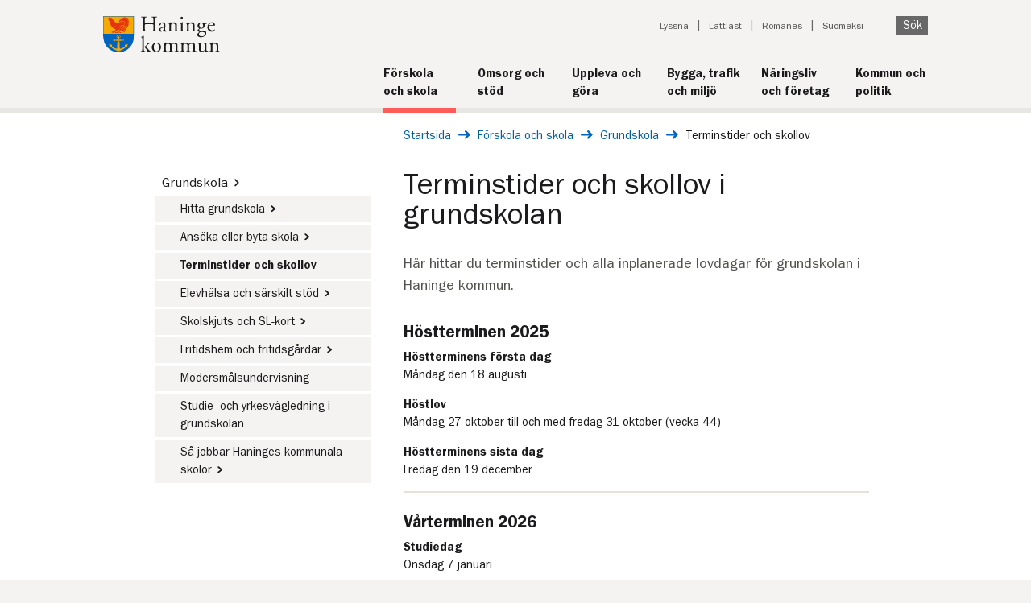

--- FILE ---
content_type: text/html; charset=utf-8
request_url: https://www.haninge.se/skola-och-forskola/grundskola/terminstider-och-skollov/
body_size: 6446
content:



<!DOCTYPE html>
<html lang="sv" dir="ltr">
<!--[if IE 9]> <html lang="sv" dir="ltr" class="ie9"> <![endif] -->
<head>
            <script type="text/javascript" data-cmp-ab="1" src="https://cdn.consentmanager.net/delivery/autoblocking/d627d32e0527.js" data-cmp-host="b.delivery.consentmanager.net" data-cmp-cdn="cdn.consentmanager.net" data-cmp-codesrc="1"></script>

    
<title>Terminstider och skollov i grundskolan - Haninge kommun</title>
<link rel="canonical" href="https://www.haninge.se/skola-och-forskola/grundskola/terminstider-och-skollov/">

<meta charset="utf-8">
<meta http-equiv="X-UA-Compatible" content="IE=edge">
<meta name="viewport" id="metaViewport" content="width=device-width, initial-scale=1, maximum-scale=2.0, user-scalable=yes, minimal-ui">
<meta name="apple-mobile-web-app-capable" content="yes">
<meta name="google-site-verification" content="" />
<meta name="description" content="Här hittar du terminstider och alla inplanerade lovdagar för grundskolan i Haninge kommun." />
<meta name="keywords" content="" />

<meta property="og:site_name" content="Haninge kommun" />
<meta property="og:title" content="Terminstider och skollov i grundskolan" />
<meta property="og:type" content="website" />
<meta property="og:description" content="Här hittar du terminstider och alla inplanerade lovdagar för grundskolan i Haninge kommun." />

<meta property="og:url" content="https://www.haninge.se/skola-och-forskola/grundskola/terminstider-och-skollov/" />
<meta property="og:locale" content="sv_SE">
<meta property="article:publisher" content="https://sv-se.facebook.com/haningekommun">

    <meta property="og:image" content="https://www.haninge.se/Static/Images/Haninge-logo-large.png" />
    <meta property="og:image:type" content="image/png">

<meta property="og:image:width" content="600">
<meta property="og:image:height" content="314">
<meta name="twitter:title" content="Terminstider och skollov i grundskolan">
<meta name="twitter:domain" content="http://www.haninge.se/">
<meta name="twitter:card" content="summary" />
<meta name="twitter:site" content="&#64;haningekommun" />
<meta name="twitter:creator" content="&#64;haningekommun" />

<meta name="published" content="2017-11-03T14:47:31Z" />
<meta name="Last-Modified" content="2025-12-29T14:04:33Z" />
<meta name="categories" content="" />



    <style type="text/css">
        .megaMenu {
            display: none;
        }
    </style>
    <link type="text/css" rel="stylesheet" href="/Static/build/styles.css?v=639014868572480157"/>
    <link type="text/css" rel="stylesheet" href="/Static/build/print.css?v=639014868572237518" media="print"/>
    <link rel="apple-touch-icon" sizes="57x57" href="/Static/Images/Favicon/apple-touch-icon-57x57.png">
    <link rel="apple-touch-icon" sizes="60x60" href="/Static/Images/Favicon/apple-touch-icon-60x60.png">
    <link rel="apple-touch-icon" sizes="72x72" href="/Static/Images/Favicon/apple-touch-icon-72x72.png">
    <link rel="apple-touch-icon" sizes="76x76" href="/Static/Images/Favicon/apple-touch-icon-76x76.png">
    <link rel="apple-touch-icon" sizes="114x114" href="/Static/Images/Favicon/apple-touch-icon-114x114.png">
    <link rel="apple-touch-icon" sizes="120x120" href="/Static/Images/Favicon/apple-touch-icon-120x120.png">
    <link rel="apple-touch-icon" sizes="144x144" href="/Static/Images/Favicon/apple-touch-icon-144x144.png">
    <link rel="apple-touch-icon" sizes="152x152" href="/Static/Images/Favicon/apple-touch-icon-152x152.png">
    <link rel="apple-touch-icon" sizes="180x180" href="/Static/Images/Favicon/apple-touch-icon-180x180.png">
    <link rel="icon" type="image/png" href="/Static/Images/Favicon/favicon-32x32.png" sizes="32x32">
    <link rel="icon" type="image/png" href="/Static/Images/Favicon/favicon-194x194.png" sizes="194x194">
    <link rel="icon" type="image/png" href="/Static/Images/Favicon/favicon-96x96.png" sizes="96x96">
    <link rel="icon" type="image/png" href="/Static/Images/Favicon/android-chrome-192x192.png" sizes="192x192">
    <link rel="icon" type="image/png" href="/Static/Images/Favicon/favicon-16x16.png" sizes="16x16">
    <link rel="manifest" href="/Static/Images/Favicon/manifest.json">
    <link rel="shortcut icon" href="/Static/Images/Favicon/favicon.ico">
    <meta name="msapplication-TileColor" content="#da532c">
    <meta name="msapplication-TileImage" content="/Static/Images/Favicon/mstile-144x144.png">
    <meta name="msapplication-config" content="/Static/Images/Favicon/browserconfig.xml">
    <meta name="theme-color" content="#ffffff">
    <meta name="referrer" content="strict-origin-when-cross-origin">
    
        
        


    
    
    
<script type="text/javascript">var appInsights=window.appInsights||function(config){function t(config){i[config]=function(){var t=arguments;i.queue.push(function(){i[config].apply(i,t)})}}var i={config:config},u=document,e=window,o="script",s="AuthenticatedUserContext",h="start",c="stop",l="Track",a=l+"Event",v=l+"Page",r,f;setTimeout(function(){var t=u.createElement(o);t.src=config.url||"https://js.monitor.azure.com/scripts/a/ai.0.js";u.getElementsByTagName(o)[0].parentNode.appendChild(t)});try{i.cookie=u.cookie}catch(y){}for(i.queue=[],r=["Event","Exception","Metric","PageView","Trace","Dependency"];r.length;)t("track"+r.pop());return t("set"+s),t("clear"+s),t(h+a),t(c+a),t(h+v),t(c+v),t("flush"),config.disableExceptionTracking||(r="onerror",t("_"+r),f=e[r],e[r]=function(config,t,u,e,o){var s=f&&f(config,t,u,e,o);return s!==!0&&i["_"+r](config,t,u,e,o),s}),i}({instrumentationKey:"d28d561a-ece1-4de2-b95a-d4ff532be53d",sdkExtension:"a"});window.appInsights=appInsights;appInsights.queue&&appInsights.queue.length===0&&appInsights.trackPageView();</script></head>
<body class="new-design   ">
    
    

        <div id="deprecated-browser-info" class="deprecated-browser-info">
        <p class="deprecated-browser-info__header">Hej! Du anv&#228;nder en gammal webbl&#228;sare</p>

        <div class="deprecated-browser-info__content">
            <p>Inom kort kommer vissa funktioner p&aring; <a href="/">haninge.se</a> inte fungera med den h&auml;r gamla webbl&auml;saren. Vi vill g&auml;rna ha dig kvar som bes&ouml;kare och rekommenderar att byta till <a href="https://www.mozilla.org/sv-SE/firefox/new/" target="_blank" rel="noopener">Mozilla Firefox</a>, <a href="https://www.google.com/intl/sv/chrome/" target="_blank" rel="noopener">Google Chrome</a> eller <a href="https://www.microsoft.com/sv-se/edge" target="_blank" rel="noopener">Microsoft Edge</a>.</p>
        </div>
    </div>

    <div class="visibleOnPrint logo">
        <img src="/Static/Images/Haninge-logo.svg" alt="Haninge kommun" />
    </div>

    <div class="container">
        



<header role="banner" class="hiddenOnPrint new-design not-startpage">
    <a id="skipToContent" class="visuallyHidden shownOnFocusOrHover" href="#pageContent" tabindex="1">Till innehåll på sidan</a>
        <div class="logo new-design">
            <a href="/" title="Gå till startsidan" accesskey="1">
                <img src="/Static/Images/Haninge-logo.svg" alt="Haninge kommun" width="300" height="93" />
            </a>
        </div>
    

<div class="topMenuWrapper clearfix">
    <div class="mobile-menu ">
        <ul class="mobile-menu__list">
            <li class="mobile-menu__list-item">
                <button class="js-quick-search-toggle mobile-menu__button">
                    <img src="/Static/Images/search.svg" class="mobile-menu__icon" alt="" width="14" height="14" />
                    <span>SÖK</span>
                </button>
            </li>
            <li class="mobile-menu__list-item">
                <button class="js-mobile-menu-toggle mobile-menu__button">
                    <span class="js-menu-open">
                        <img src="/Static/Images/hamburger-menu.svg" class="mobile-menu__icon" alt="" width="24" height="22" />
                        <span class="">ÖPPNA</span>
                    </span>
                    <span class="js-menu-close hide">
                        <img src="/Static/Images/close.svg" class=" mobile-menu__icon" alt="" width="22" height="22" />
                        <span class="">STÄNG</span>
                    </span>
                </button>
            </li>
        </ul>

        <div>
            <div class="js-quick-search hide">
                <div class="mobile-menu__action-bar">
                    <div class="mobile-menu__quick-search-container">
                        <form method="get" action="/sok/" role="search" class="quicksearch__form">
                            <div class="js-quicksearch-wrapper">
                                <div class="quicksearch__container">
                                    <label for="mobile-quicksearch" class="visuallyHidden">Sök på webbplatsen</label>
                                    <input id="mobile-quicksearch"
                                           data-search-page-url="/sok/"
                                           class="js-mobile-quicksearch-input quicksearch__input js-quicksearch-input"
                                           autocomplete="off"
                                           name="q"
                                           type="search"
                                           placeholder="Vad söker du?" />
                                    <input name="doc"
                                           type="hidden"
                                           value="pages" />
                                    <button class="quicksearch__submit button" type="submit">
                                        Sök
                                    </button>
                                </div>
                                <div class="autocomplete__container js-autocomplete-list">
                                </div>
                            </div>
                        </form>
                    </div>
                </div>
            </div>
            <div class="js-mobile-menu hide">
                <div class="mobile-menu__action-bar">
                    <nav class="jsEnabled js-sub-menu" data-is-main-menu="true" data-is-start-page="False" aria-label="Huvudnavigering">
                        <ul role="menu" class="js-sub-menu-root sub-menu__list">
                            <li class="js-sub-menu-item-template hide sub-menu__list-item">
                                <div
                                    class="js-sub-menu-item sub-menu__menu-item">
                                    <a role="menuitem"
                                       class="js-sub-menu-link sub-menu__link">
                                    </a>
                                    <button
                                        class="js-sub-menu-button sub-menu__button"
                                        aria-expanded="false"
                                        aria-haspopup="true">
                                        <span class="js-sub-menu-button-hidden-text visuallyHidden"></span>
                                    </button>
                                </div>
                                <ul
                                    role="menu"
                                    class="js-sub-menu-list hide sub-menu__list"></ul>
                            </li>
                        </ul>
                    </nav>
                    

<ul class="mobile-menu__tools">

        <li>
            <a href="#" onclick="toggleBar();" class="mobile-menu__tool-link">Lyssna</a>
        </li>

        <li>
            <a href="/lattlast/" class="mobile-menu__tool-link">L&#228;ttl&#228;st</a>
        </li>


        <li>
            <a href="/romanes/" class="mobile-menu__tool-link">Romanes</a>
        </li>

        <li>
            <a href="/suomenkieliset-sivut/" class="mobile-menu__tool-link">Suomeksi</a>
        </li>
</ul>

                </div>
            </div>
        </div>
    </div>

    <div class="toolBlock">
        <nav class="toolNavigationBlock toolNavigationBlock--new-design not-startpage" aria-label="Verktyg">
            <ul>

                    <li><a href="#" onclick="toggleBar();">Lyssna</a></li>

                    <li><a href="/lattlast/">L&#228;ttl&#228;st</a></li>


                    <li><a href="/romanes/" lang="ro">Romanes</a></li>

                    <li><a href="/suomenkieliset-sivut/" lang="fi">Suomeksi</a></li>

                    <li>
                        
                        <button class="js-toggle-quicksearch quicksearch__submit button">
                            Sök
                        </button>
                    </li>
            </ul>

                <div class="js-quicksearch-toggler quicksearch__toggler">
                    <form method="get" action="/sok/" role="search" class="quicksearch__form" name="Quicksearch">
                        <div class="js-quicksearch-wrapper">
                            <div class="quicksearch__container quicksearch__container--toggled" data-highlight-item>
                                <label for="quicksearch" class="visuallyHidden">Sök på webbplatsen</label>
                                <input id="quicksearch"
                                       data-search-page-url="/sok/"
                                       class="js-quicksearch-input quicksearch__input quicksearch__input--toggled"
                                       autocomplete="off"
                                       name="q"
                                       type="search"
                                       placeholder="Vad söker du?" />
                                <input id="doc"
                                       name="doc"
                                       type="hidden"
                                       value="pages" />
                                <button class="quicksearch__toggled-search" type="submit" title="sök" aria-label="Sök på haninge"></button>
                            </div>
                            <div class="autocomplete__container js-autocomplete-list">
                            </div>
                        </div>
                    </form>
                </div>
        </nav>

    </div>

    

        <nav class="main-navigation" title="Huvudmeny" aria-label="Huvudmeny">
            <ul class="main-navigation__list">
                <li class="main-navigation__list-item">
                                <a href="/skola-och-forskola/" class="main-navigation__link selected">
                                    <span class="main-navigation__title">F&#246;rskola och skola</span>
                                    <span class="main-navigation__divider"></span>
                                </a>
                            </li><li class="main-navigation__list-item">
                                <a href="/omsorg-och-stod/" class="main-navigation__link">
                                    <span class="main-navigation__title">Omsorg och st&#246;d</span>
                                    <span class="main-navigation__divider"></span>
                                </a>
                            </li><li class="main-navigation__list-item">
                                <a href="/uppleva-och-gora/" class="main-navigation__link">
                                    <span class="main-navigation__title">Uppleva och g&#246;ra</span>
                                    <span class="main-navigation__divider"></span>
                                </a>
                            </li><li class="main-navigation__list-item">
                                <a href="/bygga-trafik-och-miljo/" class="main-navigation__link">
                                    <span class="main-navigation__title">Bygga, trafik och milj&#246;</span>
                                    <span class="main-navigation__divider"></span>
                                </a>
                            </li><li class="main-navigation__list-item">
                                <a href="/naringsliv-och-foretag/" class="main-navigation__link">
                                    <span class="main-navigation__title">N&#228;ringsliv och f&#246;retag</span>
                                    <span class="main-navigation__divider"></span>
                                </a>
                            </li><li class="main-navigation__list-item">
                                <a href="/kommun-och-politik/" class="main-navigation__link">
                                    <span class="main-navigation__title">Kommun och politik</span>
                                    <span class="main-navigation__divider"></span>
                                </a>
                            </li>
            </ul>
        </nav>
</div>


</header>        
        <main class="pageContent" id="pageContent" lang="sv">

            <div class="pageColumnContainer clearfix widePage narrow-page">
                



<nav aria-label="Brödsmulor">
    <div class="breadCrumbsContainer newDesign ">
        <span class="visuallyHidden" lang="sv">Du är här: </span>
        <a href="/" class="breadcrumbs__link" lang="sv">Startsida</a>
        <img src="/Static/Images/long-arrow-right-blue.svg" class="breadcrumbs__link-icon" alt="" />

        <a href="/skola-och-forskola/" class="breadcrumbs__link" >F&#246;rskola och skola</a>
        <img src="/Static/Images/long-arrow-right-blue.svg" class="breadcrumbs__link-icon" alt="" />
        <a href="/skola-och-forskola/grundskola/" class="breadcrumbs__link" >Grundskola</a>
        <img src="/Static/Images/long-arrow-right-blue.svg" class="breadcrumbs__link-icon" alt="" />
        <span class="currentPage" >Terminstider och skollov</span>
    </div>
</nav>

<nav aria-label="Brödsmula, tillbaka ett steg">
    <div class="breadCrumbsContainer mobile newDesign">
        <span class="visuallyHidden">Tillbaka till sidan: </span>
                <a href="/skola-och-forskola/grundskola/" class="link-arrow link-arrow--left">Grundskola</a>
    </div>
</nav>
                        <div class="pageColumn narrow subMenu sub-menu--new-design hiddenOnPrint">
    <nav aria-label="Sidornavigering" class="sub-menu">
        <ul role="menubar" class="sub-menu__list" aria-label="Sidornavigering">
                <li class="sub-menu__list-item" role="none">
        <div class="sub-menu__menu-item sub-menu__menu-item--no-border ">
            <a href="/skola-och-forskola/grundskola/"
               role="menuitem"
               class="sub-menu__link "
               >
                Grundskola<span class='link-arrow__wrapper'>&#65279;<img class='link-arrow__icon' src='/Static/Images/arrow-right-black.svg' alt='' /></span>
            </a>
        </div>
            <ul role="menu" class="sub-menu__list ">
                    <li class="sub-menu__list-item" role="none">
        <div class="sub-menu__menu-item  sub-menu__menu-item--child sub-menu__menu-item--level-2">
            <a href="/skola-och-forskola/grundskola/hitta-grundskola/"
               role="menuitem"
               class="sub-menu__link "
               >
                Hitta grundskola<span class='link-arrow__wrapper'>&#65279;<img class='link-arrow__icon' src='/Static/Images/arrow-right-black.svg' alt='' /></span>
            </a>
        </div>
    </li>
    <li class="sub-menu__list-item" role="none">
        <div class="sub-menu__menu-item  sub-menu__menu-item--child sub-menu__menu-item--level-2">
            <a href="/skola-och-forskola/grundskola/ansoka-eller-byta-skola/"
               role="menuitem"
               class="sub-menu__link "
               >
                Ans&#246;ka eller byta skola<span class='link-arrow__wrapper'>&#65279;<img class='link-arrow__icon' src='/Static/Images/arrow-right-black.svg' alt='' /></span>
            </a>
        </div>
    </li>
    <li class="sub-menu__list-item" role="none">
        <div class="sub-menu__menu-item  sub-menu__menu-item--child sub-menu__menu-item--level-2">
            <a href="/skola-och-forskola/grundskola/terminstider-och-skollov/"
               role="menuitem"
               class="sub-menu__link sub-menu__link--selected"
               aria-current="page">
                Terminstider och skollov
            </a>
        </div>
    </li>
    <li class="sub-menu__list-item" role="none">
        <div class="sub-menu__menu-item  sub-menu__menu-item--child sub-menu__menu-item--level-2">
            <a href="/skola-och-forskola/grundskola/elevhalsa/"
               role="menuitem"
               class="sub-menu__link "
               >
                Elevh&#228;lsa och s&#228;rskilt st&#246;d<span class='link-arrow__wrapper'>&#65279;<img class='link-arrow__icon' src='/Static/Images/arrow-right-black.svg' alt='' /></span>
            </a>
        </div>
    </li>
    <li class="sub-menu__list-item" role="none">
        <div class="sub-menu__menu-item  sub-menu__menu-item--child sub-menu__menu-item--level-2">
            <a href="/skola-och-forskola/grundskola/skolskjuts-och-sl-kort/"
               role="menuitem"
               class="sub-menu__link "
               >
                Skolskjuts och SL-kort<span class='link-arrow__wrapper'>&#65279;<img class='link-arrow__icon' src='/Static/Images/arrow-right-black.svg' alt='' /></span>
            </a>
        </div>
    </li>
    <li class="sub-menu__list-item" role="none">
        <div class="sub-menu__menu-item  sub-menu__menu-item--child sub-menu__menu-item--level-2">
            <a href="/skola-och-forskola/grundskola/fritidshem/"
               role="menuitem"
               class="sub-menu__link "
               >
                Fritidshem och fritidsg&#229;rdar<span class='link-arrow__wrapper'>&#65279;<img class='link-arrow__icon' src='/Static/Images/arrow-right-black.svg' alt='' /></span>
            </a>
        </div>
    </li>
    <li class="sub-menu__list-item" role="none">
        <div class="sub-menu__menu-item  sub-menu__menu-item--child sub-menu__menu-item--level-2">
            <a href="/skola-och-forskola/grundskola/modersmalsundervisning/"
               role="menuitem"
               class="sub-menu__link "
               >
                Modersm&#229;lsundervisning
            </a>
        </div>
    </li>
    <li class="sub-menu__list-item" role="none">
        <div class="sub-menu__menu-item  sub-menu__menu-item--child sub-menu__menu-item--level-2">
            <a href="/skola-och-forskola/grundskola/studie--och-yrkesvagledning-grundskola/"
               role="menuitem"
               class="sub-menu__link "
               >
                Studie- och yrkesv&#228;gledning i grundskolan
            </a>
        </div>
    </li>
    <li class="sub-menu__list-item" role="none">
        <div class="sub-menu__menu-item  sub-menu__menu-item--child sub-menu__menu-item--level-2">
            <a href="/skola-och-forskola/grundskola/sa-jobbar-haninges-kommunala-skolor/"
               role="menuitem"
               class="sub-menu__link "
               >
                S&#229; jobbar Haninges kommunala skolor<span class='link-arrow__wrapper'>&#65279;<img class='link-arrow__icon' src='/Static/Images/arrow-right-black.svg' alt='' /></span>
            </a>
        </div>
    </li>

            </ul>
    </li>

        </ul>
    </nav>


    <nav class="sub-menu sub-menu--mobile" aria-label="Sidornavigering, mobil">
        <h1 class="sub-menu__heading">
            Terminstider och skollov i grundskolan
        </h1>
        <ul role="menubar" class="sub-menu__list" aria-label="Sidornavigering, mobil">
            
        </ul>
    </nav>

                        </div>

                <div class="pageColumn wide  " data-ng-class="'jsEnabled'">
                    



<div class="articlePage">
    <div class="pageBodyBlock">
        
        



    
        

        
    <div class="content-base-page">

            <h1  class="content-base-page__title" id="contentBasePageTitle">Terminstider och skollov i grundskolan</h1>
        

            <p class="content-base-page__intro">H&#228;r hittar du terminstider och alla inplanerade lovdagar f&#246;r grundskolan i Haninge kommun.</p>

        <div >
            


        </div>

        



            <div class="content-base-page__main-body">
                <h2>H&ouml;stterminen 2025</h2>
<p><strong>H&ouml;stterminens f&ouml;rsta dag</strong><br />M&aring;ndag den 18 augusti</p>
<p><strong>H&ouml;stlov</strong><br />M&aring;ndag 27 oktober till och med fredag 31 oktober (vecka 44)</p>
<p><strong>H&ouml;stterminens sista dag</strong><br />Fredag den 19 december</p>
<hr />
<h2>V&aring;rterminen 2026</h2>
<p><strong>Studiedag</strong><br />Onsdag 7 januari</p>
<p><strong>Elevernas f&ouml;rsta skoldag</strong><br />Torsdag 8 januari</p>
<p><strong>Sportlov&nbsp;</strong><br />M&aring;ndag den 23 februari till och med fredag den 27 februari (vecka 9)</p>
<p><strong>Helgdag (L&aring;ngfredag)</strong><br />Fredag 3 april</p>
<p><strong>P&aring;sklov&nbsp;</strong><br />M&aring;ndag 6 april till och med fredag 10 april (vecka 15, efter p&aring;sk)</p>
<p><strong>Helgdag</strong><br />Fredag 1 maj</p>
<p><strong>Helgdag (Kristi himmelsf&auml;rd)</strong><br />Torsdag 14 maj</p>
<p><strong>Lovdag</strong><br />Fredag 15 maj</p>
<p><strong>L&auml;s&aring;rets sista dag</strong><br />Tisdag 9 juni</p>
<hr />
<h2>H&ouml;stterminen 2026</h2>
<p><strong>Elevernas f&ouml;rsta skoldag</strong><br />Tisdag 18 augusti &nbsp;&nbsp;&nbsp;&nbsp;&nbsp;&nbsp;&nbsp;&nbsp;&nbsp;&nbsp;&nbsp;&nbsp;&nbsp;&nbsp;&nbsp;&nbsp;&nbsp;&nbsp;&nbsp;&nbsp;&nbsp;&nbsp;&nbsp;&nbsp;&nbsp;&nbsp;&nbsp;&nbsp;&nbsp;&nbsp;&nbsp;&nbsp;&nbsp;&nbsp;&nbsp;</p>
<p><strong>H&ouml;stlov</strong><br />M&aring;ndag den 26 oktober till och med fredag&nbsp;30 oktober (vecka 44)</p>
<p><strong>H&ouml;stterminens sista dag<br /></strong>Fredag 18 december</p>
<hr />
<h2>V&aring;rterminen 2027</h2>
<p><strong>Studiedag</strong><br />M&aring;ndag 11 januari&nbsp;</p>
<p><strong>Elevernas f&ouml;rsta skoldag</strong><br />Tisdag 12 januari</p>
<p><strong>Sportlov&nbsp;</strong><br />M&aring;ndag den 1 mars till och med fredag den 5 mars (vecka 9)</p>
<p><strong>Helgdag&nbsp;</strong><br />Fredag 26 mars (l&aring;ngfredag)<br />M&aring;ndag 29 mars (annandag p&aring;sk)</p>
<p><strong>P&aring;sklov&nbsp;</strong><br />Tisdag 30 mars till och med fredag 2 april (vecka 13)</p>
<p><strong>Lovdag</strong><br />Fredag 7 maj</p>
<p><strong>L&auml;s&aring;rets sista dag</strong><br />Onsdag 9 juni</p>
            </div>
        
        

        


        

        




    </div>

    </div>

        <div class="pageInfo">
            


    <p class="hiddenOnPrint"><span>Senast uppdaterad: </span>29 december 2025</p>



        </div>
</div>




                </div>

                
    
    


            </div>
        </main>
        


<footer>
    <div class="footer__container">
        <div class="footer__column">
                <h2>Kontakt</h2>
                <div class="mb-1">
                    <span class="visuallyHidden">E-post:</span>
                    <a href="mailto:haningekommun@haninge.se" class="align-items-center icon-at">
                        haningekommun@haninge.se
                    </a>
                </div>

                <div class="mb-1">
                    <span class="visuallyHidden">Telefon: </span>
                    <a href="tel:08-6067000" class="align-items-center icon-phone2">
                        08-606 70 00
                    </a>
                </div>

                <div class="mb-1">
                    <span class="visuallyHidden">Postadress: </span>
                    <div class="icon-mailbox footer__mailbox">
                        <div>
                            <div class="footer__info">
                                Haninge kommun
                            </div>
                            <div class="footer__info no-img">
                                136 81 Haninge
                            </div>
                        </div>
                    </div>
                </div>

                <div class="mb-1">
                    <span class="visuallyHidden">Besöksadress: </span>
                    <a target="_blank" href="https://www.google.se/maps/place/Rudsj%c3%b6terrassen+2" class="icon-location align-items-center">
                        Rudsj&#246;terrassen 2
                    </a>
                </div>

                <div class="mb-1">
                    <a href="/kontakta-oss/" class="icon-clock align-items-center">&#214;ppettider och jour</a>
                </div>
                    </div>



            <div class="footer__column">
                    <div class="">
                        <h2>Följ oss</h2>
                        <ul class="list footer__social-media-list">
                                <li>
                                    <a href="https://www.facebook.com/haningekommun" class="align-items-center icon-facebook" target="_blank" title="facebook">
                                        Haninge kommun p&#229; Facebook
                                    </a>
                                </li>
                                <li>
                                    <a href="https://www.instagram.com/haningekommun/" class="align-items-center icon-instagram" target="_blank" title="instagram">
                                        Haninge kommun p&#229; Instagram
                                    </a>
                                </li>
                                <li>
                                    <a href="https://se.linkedin.com/company/haninge-kommun" class="align-items-center icon-linkedin" target="_blank" title="linkedin">
                                        Haninge kommun p&#229; LinkedIn
                                    </a>
                                </li>
                        </ul>
                    </div>

            </div>
                    <div class="footer__column">
                <h2>Webbplatsen</h2>

                <ul class="list">
                        <li class="mb-1 mt-0">
                            <a href="/sjalvservice/" class="footer__link">
                                E-tj&#228;nster
                            </a>
                        </li>
                        <li class="mb-1 mt-0">
                            <a href="/kommun-och-politik/om-webbplatsen/" class="footer__link">
                                Om webbplatsen
                            </a>
                        </li>
                        <li class="mb-1 mt-0">
                            <a href="/kommun-och-politik/om-webbplatsen/tillganglighetsredogorelse/" class="footer__link">
                                Tillg&#228;nglighetsredog&#246;relse
                            </a>
                        </li>
                        <li class="mb-1 mt-0">
                            <a href="/kommun-och-politik/sa-styrs-haninge/juridik/behandling-av-personuppgifter/" class="footer__link">
                                Behandling av personuppgifter
                            </a>
                        </li>
                        <li class="mb-1 mt-0">
                            <a href="/kommun-och-politik/om-webbplatsen/om-cookies/" class="footer__link">
                                Om cookies
                            </a>
                        </li>
                </ul>
            </div>
    </div>
</footer>

    </div>
    <script type="text/javascript">var pageId = 28622;</script>
    
        

    
   

    
<script type="text/javascript">
    var require = {
        urlArgs: "v="
    };
</script>

    <script src="/Static/build/bundle.js?v=639014868571169270"></script>

    
    <script type="text/javascript">var _baLocale = 'se', _baMode = ' ';</script>
    <script type="text/javascript" src="https://www.browsealoud.com/plus/scripts/3.1.0/ba.js" crossorigin="anonymous" integrity="sha256-VCrJcQdV3IbbIVjmUyF7DnCqBbWD1BcZ/1sda2KWeFc= sha384-k2OQFn+wNFrKjU9HiaHAcHlEvLbfsVfvOnpmKBGWVBrpmGaIleDNHnnCJO4z2Y2H sha512-gxDfysgvGhVPSHDTieJ/8AlcIEjFbF3MdUgZZL2M5GXXDdIXCcX0CpH7Dh6jsHLOLOjRzTFdXASWZtxO+eMgyQ=="></script>

    
    <script type="text/javascript">
        /*<![CDATA[*/
        (function () {
            var sz = document.createElement('script');
            sz.type = 'text/javascript';
            sz.async = true;
            sz.src = '//siteimproveanalytics.com/js/siteanalyze_7356.js';
            var s = document.getElementsByTagName('script')[0];
            s.parentNode.insertBefore(sz, s);
        })();
        /*]]>*/
    </script>

    
    <script type="text/javascript" src="https://dl.episerver.net/13.6.1/epi-util/find.js"></script>
<script type="text/javascript">
if(typeof FindApi === 'function'){var api = new FindApi();api.setApplicationUrl('/');api.setServiceApiBaseUrl('/find_v2/');api.processEventFromCurrentUri();api.bindWindowEvents();api.bindAClickEvent();api.sendBufferedEvents();}
</script>

</body>
</html>

--- FILE ---
content_type: image/svg+xml
request_url: https://www.haninge.se/Static/build/7ded1d79491386c51383.svg
body_size: -188
content:
<svg xmlns="http://www.w3.org/2000/svg" width="20" height="20" viewBox="0 0 20 20" fill="none">
	<path d="M10 0C12.6522 0 15.1957 1.05357 17.0711 2.92893C18.9464 4.8043 20 7.34784 20 10C20 12.6522 18.9464 15.1957 17.0711 17.0711C15.1957 18.9464 12.6522 20 10 20C7.34784 20 4.8043 18.9464 2.92893 17.0711C1.05357 15.1957 0 12.6522 0 10C0 7.34784 1.05357 4.8043 2.92893 2.92893C4.8043 1.05357 7.34784 0 10 0ZM9.0625 4.6875V10C9.0625 10.3125 9.21875 10.6055 9.48047 10.7812L13.2305 13.2812C13.6602 13.5703 14.2422 13.4531 14.5312 13.0195C14.8203 12.5859 14.7031 12.0078 14.2695 11.7188L10.9375 9.5V4.6875C10.9375 4.16797 10.5195 3.75 10 3.75C9.48047 3.75 9.0625 4.16797 9.0625 4.6875Z" fill="black"/>
</svg>

--- FILE ---
content_type: image/svg+xml
request_url: https://www.haninge.se/Static/build/498858062ea848fcd4ad.svg
body_size: -203
content:
<svg xmlns="http://www.w3.org/2000/svg" width="18" height="16" viewBox="0 0 18 16" fill="none">
	<path d="M1.6875 0.5C0.755859 0.5 0 1.33984 0 2.375C0 2.96484 0.249609 3.51953 0.675 3.875L8.325 10.25C8.72578 10.582 9.27422 10.582 9.675 10.25L17.325 3.875C17.7504 3.51953 18 2.96484 18 2.375C18 1.33984 17.2441 0.5 16.3125 0.5H1.6875ZM0 4.875V13C0 14.3789 1.00898 15.5 2.25 15.5H15.75C16.991 15.5 18 14.3789 18 13V4.875L10.35 11.25C9.54844 11.918 8.45156 11.918 7.65 11.25L0 4.875Z" fill="black"/>
</svg>

--- FILE ---
content_type: image/svg+xml
request_url: https://www.haninge.se/Static/build/a65e24d19ca4540a593c.svg
body_size: -122
content:
<svg xmlns="http://www.w3.org/2000/svg" width="20" height="23" viewBox="0 0 20 23" fill="none">
	<path d="M18.5714 1.4375H1.42411C0.638393 1.4375 0 2.08887 0 2.88848V20.1115C0 20.9111 0.638393 21.5625 1.42411 21.5625H18.5714C19.3571 21.5625 20 20.9111 20 20.1115V2.88848C20 2.08887 19.3571 1.4375 18.5714 1.4375ZM6.04464 18.6875H3.08036V9.0832H6.04911V18.6875H6.04464ZM4.5625 7.77148C3.61161 7.77148 2.84375 6.99434 2.84375 6.04199C2.84375 5.08965 3.61161 4.3125 4.5625 4.3125C5.50893 4.3125 6.28125 5.08965 6.28125 6.04199C6.28125 6.99883 5.51339 7.77148 4.5625 7.77148ZM17.1562 18.6875H14.192V14.0156C14.192 12.9016 14.1696 11.4686 12.6518 11.4686C11.1071 11.4686 10.8705 12.6814 10.8705 13.9348V18.6875H7.90625V9.0832H10.75V10.3949H10.7902C11.1875 9.64023 12.1563 8.84512 13.5982 8.84512C16.5982 8.84512 17.1562 10.8352 17.1562 13.4227V18.6875Z" fill="black"/>
</svg>

--- FILE ---
content_type: image/svg+xml
request_url: https://www.haninge.se/Static/Images/search.svg
body_size: -282
content:
<svg xmlns="http://www.w3.org/2000/svg" width="14" height="14" viewBox="0 0 14 14">
    <g fill="none" fill-rule="evenodd" transform="translate(.6 .7)">
        <circle cx="6.094" cy="6.094" r="5.282" stroke="#4A4A4A" stroke-width="1.625"/>
        <path fill="#4A4A4A" d="M10.864 8.965l2.299 2.298c.317.318.317.832 0 1.15-.318.317-.832.317-1.15 0l-2.298-2.299c-.317-.317-.317-.832 0-1.15.317-.316.832-.316 1.15 0z"/>
    </g>
</svg>
